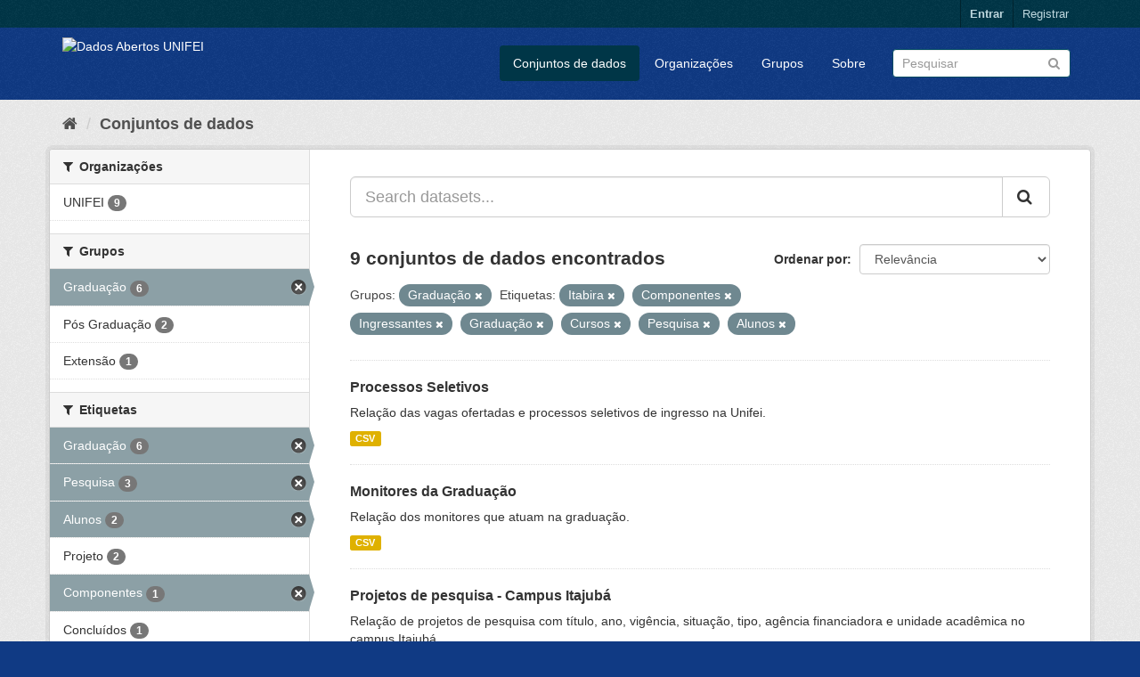

--- FILE ---
content_type: text/html; charset=utf-8
request_url: http://dados.unifei.edu.br/dataset?tags=Itabira&tags=Componentes&tags=Ingressantes&tags=Gradua%C3%A7%C3%A3o&tags=Cursos&tags=Pesquisa&groups=graduacao&tags=Alunos
body_size: 45269
content:
<!DOCTYPE html>
<!--[if IE 9]> <html lang="pt_BR" class="ie9"> <![endif]-->
<!--[if gt IE 8]><!--> <html lang="pt_BR"> <!--<![endif]-->
  <head>
    <link rel="stylesheet" type="text/css" href="/fanstatic/vendor/:version:2018-07-04T09:22:50/select2/select2.css" />
<link rel="stylesheet" type="text/css" href="/fanstatic/css/:version:2018-07-04T15:18:31/main.min.css" />
<link rel="stylesheet" type="text/css" href="/fanstatic/vendor/:version:2018-07-04T09:22:50/font-awesome/css/font-awesome.min.css" />

    <meta charset="utf-8" />
      <meta name="generator" content="ckan 2.8.0" />
      <meta name="viewport" content="width=device-width, initial-scale=1.0">
    <title>Dados Abertos UNIFEI</title>

    
    <link rel="shortcut icon" href="/base/images/ckan.ico" />
    
      
      <link rel="stylesheet" href="/base/css/custom.css" />
    

    
      
      
    
    
  </head>

  
  <body data-site-root="https://dados.unifei.edu.br/" data-locale-root="https://dados.unifei.edu.br/" >

    
    <div class="hide"><a href="#content">Pular para o conteúdo</a></div>
  

  
     
<header class="account-masthead">
  <div class="container">
     
    <nav class="account not-authed">
      <ul class="list-unstyled">
        
        <li><a href="/user/login">Entrar</a></li>
        
        <li><a class="sub" href="/user/register">Registrar</a></li>
         
      </ul>
    </nav>
     
  </div>
</header>

<header class="navbar navbar-static-top masthead">
    
  <div class="container">
    <div class="navbar-right">
      <button data-target="#main-navigation-toggle" data-toggle="collapse" class="navbar-toggle collapsed" type="button">
        <span class="fa fa-bars"></span>
      </button>
    </div>
    <hgroup class="header-image navbar-left">
       
      <a class="logo" href="/"><img src="https://unifei.edu.br/comunicacao/wp-content/themes/twentytwelve-child/img/cabecalho/logo-unifei-oficial.png" alt="Dados Abertos UNIFEI" title="Dados Abertos UNIFEI" /></a>
       
    </hgroup>

    <div class="collapse navbar-collapse" id="main-navigation-toggle">
      
      <nav class="section navigation">
        <ul class="nav nav-pills">
           <li class="active"><a href="/dataset">Conjuntos de dados</a></li><li><a href="/organization">Organizações</a></li><li><a href="/group">Grupos</a></li><li><a href="/about">Sobre</a></li> 
        </ul>
      </nav>
       
      <form class="section site-search simple-input" action="/dataset" method="get">
        <div class="field">
          <label for="field-sitewide-search">Buscar conjunto de dados</label>
          <input id="field-sitewide-search" type="text" class="form-control" name="q" placeholder="Pesquisar" />
          <button class="btn-search" type="submit"><i class="fa fa-search"></i></button>
        </div>
      </form>
      
    </div>
  </div>
</header>

  
    <div role="main">
      <div id="content" class="container">
        
          
            <div class="flash-messages">
              
                
              
            </div>
          

          
            <div class="toolbar">
              
                
                  <ol class="breadcrumb">
                    
<li class="home"><a href="/"><i class="fa fa-home"></i><span> Início</span></a></li>
                    
  <li class="active"><a href="dataset_search?action=search&amp;controller=package">Conjuntos de dados</a></li>

                  </ol>
                
              
            </div>
          

          <div class="row wrapper">
            
            
            

            
              <aside class="secondary col-sm-3">
                
                
<div class="filters">
  <div>
    
      

  
  
    
      
      
        <section class="module module-narrow module-shallow">
          
            <h2 class="module-heading">
              <i class="fa fa-filter"></i>
              
              Organizações
            </h2>
          
          
            
            
              <nav>
                <ul class="list-unstyled nav nav-simple nav-facet">
                  
                    
                    
                    
                    
                      <li class="nav-item">
                        <a href="/dataset?tags=Itabira&amp;organization=unifei&amp;tags=Componentes&amp;tags=Ingressantes&amp;tags=Alunos&amp;tags=Cursos&amp;tags=Pesquisa&amp;groups=graduacao&amp;tags=Gradua%C3%A7%C3%A3o" title="">
                          <span class="item-label">UNIFEI</span>
                          <span class="hidden separator"> - </span>
                          <span class="item-count badge">9</span>
                        </a>
                      </li>
                  
                </ul>
              </nav>

              <p class="module-footer">
                
                  
                
              </p>
            
            
          
        </section>
      
    
  

    
      

  
  
    
      
      
        <section class="module module-narrow module-shallow">
          
            <h2 class="module-heading">
              <i class="fa fa-filter"></i>
              
              Grupos
            </h2>
          
          
            
            
              <nav>
                <ul class="list-unstyled nav nav-simple nav-facet">
                  
                    
                    
                    
                    
                      <li class="nav-item active">
                        <a href="/dataset?tags=Itabira&amp;tags=Componentes&amp;tags=Ingressantes&amp;tags=Gradua%C3%A7%C3%A3o&amp;tags=Cursos&amp;tags=Pesquisa&amp;tags=Alunos" title="">
                          <span class="item-label">Graduação</span>
                          <span class="hidden separator"> - </span>
                          <span class="item-count badge">6</span>
                        </a>
                      </li>
                  
                    
                    
                    
                    
                      <li class="nav-item">
                        <a href="/dataset?tags=Itabira&amp;groups=programas-de-pos-graduacao&amp;tags=Componentes&amp;tags=Ingressantes&amp;tags=Alunos&amp;tags=Cursos&amp;tags=Pesquisa&amp;groups=graduacao&amp;tags=Gradua%C3%A7%C3%A3o" title="">
                          <span class="item-label">Pós Graduação</span>
                          <span class="hidden separator"> - </span>
                          <span class="item-count badge">2</span>
                        </a>
                      </li>
                  
                    
                    
                    
                    
                      <li class="nav-item">
                        <a href="/dataset?tags=Itabira&amp;tags=Componentes&amp;tags=Ingressantes&amp;groups=_extensao&amp;tags=Alunos&amp;tags=Cursos&amp;tags=Pesquisa&amp;groups=graduacao&amp;tags=Gradua%C3%A7%C3%A3o" title="">
                          <span class="item-label">Extensão</span>
                          <span class="hidden separator"> - </span>
                          <span class="item-count badge">1</span>
                        </a>
                      </li>
                  
                </ul>
              </nav>

              <p class="module-footer">
                
                  
                
              </p>
            
            
          
        </section>
      
    
  

    
      

  
  
    
      
      
        <section class="module module-narrow module-shallow">
          
            <h2 class="module-heading">
              <i class="fa fa-filter"></i>
              
              Etiquetas
            </h2>
          
          
            
            
              <nav>
                <ul class="list-unstyled nav nav-simple nav-facet">
                  
                    
                    
                    
                    
                      <li class="nav-item active">
                        <a href="/dataset?tags=Itabira&amp;tags=Componentes&amp;tags=Ingressantes&amp;tags=Cursos&amp;tags=Pesquisa&amp;groups=graduacao&amp;tags=Alunos" title="">
                          <span class="item-label">Graduação</span>
                          <span class="hidden separator"> - </span>
                          <span class="item-count badge">6</span>
                        </a>
                      </li>
                  
                    
                    
                    
                    
                      <li class="nav-item active">
                        <a href="/dataset?tags=Itabira&amp;tags=Componentes&amp;tags=Ingressantes&amp;tags=Gradua%C3%A7%C3%A3o&amp;tags=Cursos&amp;groups=graduacao&amp;tags=Alunos" title="">
                          <span class="item-label">Pesquisa</span>
                          <span class="hidden separator"> - </span>
                          <span class="item-count badge">3</span>
                        </a>
                      </li>
                  
                    
                    
                    
                    
                      <li class="nav-item active">
                        <a href="/dataset?tags=Itabira&amp;tags=Componentes&amp;tags=Ingressantes&amp;tags=Gradua%C3%A7%C3%A3o&amp;tags=Cursos&amp;tags=Pesquisa&amp;groups=graduacao" title="">
                          <span class="item-label">Alunos</span>
                          <span class="hidden separator"> - </span>
                          <span class="item-count badge">2</span>
                        </a>
                      </li>
                  
                    
                    
                    
                    
                      <li class="nav-item">
                        <a href="/dataset?tags=Itabira&amp;tags=Componentes&amp;tags=Ingressantes&amp;tags=Alunos&amp;tags=Projeto&amp;tags=Cursos&amp;tags=Pesquisa&amp;groups=graduacao&amp;tags=Gradua%C3%A7%C3%A3o" title="">
                          <span class="item-label">Projeto</span>
                          <span class="hidden separator"> - </span>
                          <span class="item-count badge">2</span>
                        </a>
                      </li>
                  
                    
                    
                    
                    
                      <li class="nav-item active">
                        <a href="/dataset?tags=Itabira&amp;tags=Ingressantes&amp;tags=Gradua%C3%A7%C3%A3o&amp;tags=Cursos&amp;tags=Pesquisa&amp;groups=graduacao&amp;tags=Alunos" title="">
                          <span class="item-label">Componentes</span>
                          <span class="hidden separator"> - </span>
                          <span class="item-count badge">1</span>
                        </a>
                      </li>
                  
                    
                    
                    
                    
                      <li class="nav-item">
                        <a href="/dataset?tags=Itabira&amp;tags=Componentes&amp;tags=Conclu%C3%ADdos&amp;tags=Ingressantes&amp;tags=Alunos&amp;tags=Cursos&amp;tags=Pesquisa&amp;groups=graduacao&amp;tags=Gradua%C3%A7%C3%A3o" title="">
                          <span class="item-label">Concluídos</span>
                          <span class="hidden separator"> - </span>
                          <span class="item-count badge">1</span>
                        </a>
                      </li>
                  
                    
                    
                    
                    
                      <li class="nav-item">
                        <a href="/dataset?tags=Itabira&amp;tags=Componentes&amp;tags=Ingressantes&amp;tags=Alunos&amp;tags=Cursos&amp;tags=Pesquisa&amp;tags=Curriculares&amp;groups=graduacao&amp;tags=Gradua%C3%A7%C3%A3o" title="">
                          <span class="item-label">Curriculares</span>
                          <span class="hidden separator"> - </span>
                          <span class="item-count badge">1</span>
                        </a>
                      </li>
                  
                    
                    
                    
                    
                      <li class="nav-item active">
                        <a href="/dataset?tags=Itabira&amp;tags=Componentes&amp;tags=Ingressantes&amp;tags=Gradua%C3%A7%C3%A3o&amp;tags=Pesquisa&amp;groups=graduacao&amp;tags=Alunos" title="">
                          <span class="item-label">Cursos</span>
                          <span class="hidden separator"> - </span>
                          <span class="item-count badge">1</span>
                        </a>
                      </li>
                  
                    
                    
                    
                    
                      <li class="nav-item">
                        <a href="/dataset?tags=Extens%C3%A3o&amp;tags=Itabira&amp;tags=Componentes&amp;tags=Ingressantes&amp;tags=Alunos&amp;tags=Cursos&amp;tags=Pesquisa&amp;groups=graduacao&amp;tags=Gradua%C3%A7%C3%A3o" title="">
                          <span class="item-label">Extensão</span>
                          <span class="hidden separator"> - </span>
                          <span class="item-count badge">1</span>
                        </a>
                      </li>
                  
                    
                    
                    
                    
                      <li class="nav-item active">
                        <a href="/dataset?tags=Itabira&amp;tags=Componentes&amp;tags=Gradua%C3%A7%C3%A3o&amp;tags=Cursos&amp;tags=Pesquisa&amp;groups=graduacao&amp;tags=Alunos" title="">
                          <span class="item-label">Ingressantes</span>
                          <span class="hidden separator"> - </span>
                          <span class="item-count badge">1</span>
                        </a>
                      </li>
                  
                </ul>
              </nav>

              <p class="module-footer">
                
                  
                    <a href="/dataset?tags=Itabira&amp;tags=Componentes&amp;tags=Ingressantes&amp;tags=Gradua%C3%A7%C3%A3o&amp;tags=Cursos&amp;tags=Pesquisa&amp;groups=graduacao&amp;tags=Alunos&amp;_tags_limit=0" class="read-more">Mostrar mais Etiquetas</a>
                  
                
              </p>
            
            
          
        </section>
      
    
  

    
      

  
  
    
      
      
        <section class="module module-narrow module-shallow">
          
            <h2 class="module-heading">
              <i class="fa fa-filter"></i>
              
              Formatos
            </h2>
          
          
            
            
              <nav>
                <ul class="list-unstyled nav nav-simple nav-facet">
                  
                    
                    
                    
                    
                      <li class="nav-item">
                        <a href="/dataset?tags=Itabira&amp;tags=Componentes&amp;tags=Ingressantes&amp;res_format=CSV&amp;tags=Alunos&amp;tags=Cursos&amp;tags=Pesquisa&amp;groups=graduacao&amp;tags=Gradua%C3%A7%C3%A3o" title="">
                          <span class="item-label">CSV</span>
                          <span class="hidden separator"> - </span>
                          <span class="item-count badge">9</span>
                        </a>
                      </li>
                  
                </ul>
              </nav>

              <p class="module-footer">
                
                  
                
              </p>
            
            
          
        </section>
      
    
  

    
      

  
  
    
      
      
        <section class="module module-narrow module-shallow">
          
            <h2 class="module-heading">
              <i class="fa fa-filter"></i>
              
              Licenças
            </h2>
          
          
            
            
              <nav>
                <ul class="list-unstyled nav nav-simple nav-facet">
                  
                    
                    
                    
                    
                      <li class="nav-item">
                        <a href="/dataset?tags=Itabira&amp;tags=Componentes&amp;tags=Ingressantes&amp;license_id=cc-by&amp;tags=Alunos&amp;tags=Cursos&amp;tags=Pesquisa&amp;groups=graduacao&amp;tags=Gradua%C3%A7%C3%A3o" title="Creative Commons Atribuição">
                          <span class="item-label">Creative Commons At...</span>
                          <span class="hidden separator"> - </span>
                          <span class="item-count badge">9</span>
                        </a>
                      </li>
                  
                </ul>
              </nav>

              <p class="module-footer">
                
                  
                
              </p>
            
            
          
        </section>
      
    
  

    
  </div>
  <a class="close no-text hide-filters"><i class="fa fa-times-circle"></i><span class="text">close</span></a>
</div>

              </aside>
            

            
              <div class="primary col-sm-9 col-xs-12">
                
                
  <section class="module">
    <div class="module-content">
      
        
      
      
        
        
        







<form id="dataset-search-form" class="search-form" method="get" data-module="select-switch">

  
    <div class="input-group search-input-group">
      <input aria-label="Search datasets..." id="field-giant-search" type="text" class="form-control input-lg" name="q" value="" autocomplete="off" placeholder="Search datasets...">
      
      <span class="input-group-btn">
        <button class="btn btn-default btn-lg" type="submit" value="search">
          <i class="fa fa-search"></i>
        </button>
      </span>
      
    </div>
  

  
    <span>
  
  

  
  
  
  <input type="hidden" name="tags" value="Itabira" />
  
  
  
  
  
  <input type="hidden" name="tags" value="Componentes" />
  
  
  
  
  
  <input type="hidden" name="tags" value="Ingressantes" />
  
  
  
  
  
  <input type="hidden" name="tags" value="Graduação" />
  
  
  
  
  
  <input type="hidden" name="tags" value="Cursos" />
  
  
  
  
  
  <input type="hidden" name="tags" value="Pesquisa" />
  
  
  
  
  
  <input type="hidden" name="groups" value="graduacao" />
  
  
  
  
  
  <input type="hidden" name="tags" value="Alunos" />
  
  
  
  </span>
  

  
    
      <div class="form-select form-group control-order-by">
        <label for="field-order-by">Ordenar por</label>
        <select id="field-order-by" name="sort" class="form-control">
          
            
              <option value="score desc, metadata_modified desc" selected="selected">Relevância</option>
            
          
            
              <option value="title_string asc">Nome Crescente</option>
            
          
            
              <option value="title_string desc">Nome Descrescente</option>
            
          
            
              <option value="metadata_modified desc">Modificada pela última vez</option>
            
          
            
          
        </select>
        
        <button class="btn btn-default js-hide" type="submit">Ir</button>
        
      </div>
    
  

  
    
      <h2>

  
  
  
  

9 conjuntos de dados encontrados</h2>
    
  

  
    
      <p class="filter-list">
        
          
          <span class="facet">Grupos:</span>
          
            <span class="filtered pill">Graduação
              <a href="dataset?tags=Itabira&amp;tags=Componentes&amp;tags=Ingressantes&amp;tags=Gradua%C3%A7%C3%A3o&amp;tags=Cursos&amp;tags=Pesquisa&amp;tags=Alunos" class="remove" title="Remover"><i class="fa fa-times"></i></a>
            </span>
          
        
          
          <span class="facet">Etiquetas:</span>
          
            <span class="filtered pill">Itabira
              <a href="dataset?tags=Componentes&amp;tags=Ingressantes&amp;tags=Gradua%C3%A7%C3%A3o&amp;tags=Cursos&amp;tags=Pesquisa&amp;groups=graduacao&amp;tags=Alunos" class="remove" title="Remover"><i class="fa fa-times"></i></a>
            </span>
          
            <span class="filtered pill">Componentes
              <a href="dataset?tags=Itabira&amp;tags=Ingressantes&amp;tags=Gradua%C3%A7%C3%A3o&amp;tags=Cursos&amp;tags=Pesquisa&amp;groups=graduacao&amp;tags=Alunos" class="remove" title="Remover"><i class="fa fa-times"></i></a>
            </span>
          
            <span class="filtered pill">Ingressantes
              <a href="dataset?tags=Itabira&amp;tags=Componentes&amp;tags=Gradua%C3%A7%C3%A3o&amp;tags=Cursos&amp;tags=Pesquisa&amp;groups=graduacao&amp;tags=Alunos" class="remove" title="Remover"><i class="fa fa-times"></i></a>
            </span>
          
            <span class="filtered pill">Graduação
              <a href="dataset?tags=Itabira&amp;tags=Componentes&amp;tags=Ingressantes&amp;tags=Cursos&amp;tags=Pesquisa&amp;groups=graduacao&amp;tags=Alunos" class="remove" title="Remover"><i class="fa fa-times"></i></a>
            </span>
          
            <span class="filtered pill">Cursos
              <a href="dataset?tags=Itabira&amp;tags=Componentes&amp;tags=Ingressantes&amp;tags=Gradua%C3%A7%C3%A3o&amp;tags=Pesquisa&amp;groups=graduacao&amp;tags=Alunos" class="remove" title="Remover"><i class="fa fa-times"></i></a>
            </span>
          
            <span class="filtered pill">Pesquisa
              <a href="dataset?tags=Itabira&amp;tags=Componentes&amp;tags=Ingressantes&amp;tags=Gradua%C3%A7%C3%A3o&amp;tags=Cursos&amp;groups=graduacao&amp;tags=Alunos" class="remove" title="Remover"><i class="fa fa-times"></i></a>
            </span>
          
            <span class="filtered pill">Alunos
              <a href="dataset?tags=Itabira&amp;tags=Componentes&amp;tags=Ingressantes&amp;tags=Gradua%C3%A7%C3%A3o&amp;tags=Cursos&amp;tags=Pesquisa&amp;groups=graduacao" class="remove" title="Remover"><i class="fa fa-times"></i></a>
            </span>
          
        
      </p>
      <a class="show-filters btn btn-default">Filtrar Resultados</a>
    
  

</form>




      
      
        

  
    <ul class="dataset-list list-unstyled">
    	
	      
	        






  <li class="dataset-item">
    
      <div class="dataset-content">
        
          <h3 class="dataset-heading">
            
              
            
            
              <a href="/dataset/processos-seletivos">Processos Seletivos</a>
            
            
              
              
            
          </h3>
        
        
          
        
        
          
            <div>Relação das vagas ofertadas e processos seletivos de ingresso na Unifei.</div>
          
        
      </div>
      
        
          
            <ul class="dataset-resources list-unstyled">
              
                
                <li>
                  <a href="/dataset/processos-seletivos" class="label label-default" data-format="csv">CSV</a>
                </li>
                
              
            </ul>
          
        
      
    
  </li>

	      
	        






  <li class="dataset-item">
    
      <div class="dataset-content">
        
          <h3 class="dataset-heading">
            
              
            
            
              <a href="/dataset/monitores-da-graduacao">Monitores da Graduação</a>
            
            
              
              
            
          </h3>
        
        
          
        
        
          
            <div>Relação dos monitores que atuam na graduação.</div>
          
        
      </div>
      
        
          
            <ul class="dataset-resources list-unstyled">
              
                
                <li>
                  <a href="/dataset/monitores-da-graduacao" class="label label-default" data-format="csv">CSV</a>
                </li>
                
              
            </ul>
          
        
      
    
  </li>

	      
	        






  <li class="dataset-item">
    
      <div class="dataset-content">
        
          <h3 class="dataset-heading">
            
              
            
            
              <a href="/dataset/projetos-de-pesquisa-campus-itajuba">Projetos de pesquisa - Campus Itajubá</a>
            
            
              
              
            
          </h3>
        
        
          
        
        
          
            <div>Relação de projetos de pesquisa com título, ano, vigência, situação, tipo, agência financiadora e unidade acadêmica no campus Itajubá.</div>
          
        
      </div>
      
        
          
            <ul class="dataset-resources list-unstyled">
              
                
                <li>
                  <a href="/dataset/projetos-de-pesquisa-campus-itajuba" class="label label-default" data-format="csv">CSV</a>
                </li>
                
              
            </ul>
          
        
      
    
  </li>

	      
	        






  <li class="dataset-item">
    
      <div class="dataset-content">
        
          <h3 class="dataset-heading">
            
              
            
            
              <a href="/dataset/projetos-de-pesquisa-campus-itabira">Projetos de pesquisa - Campus Itabira</a>
            
            
              
              
            
          </h3>
        
        
          
        
        
          
            <div>Relação de projetos de pesquisa com título, ano, vigência, situação, tipo, agência financiadora e unidade acadêmica no campus Itabira.</div>
          
        
      </div>
      
        
          
            <ul class="dataset-resources list-unstyled">
              
                
                <li>
                  <a href="/dataset/projetos-de-pesquisa-campus-itabira" class="label label-default" data-format="csv">CSV</a>
                </li>
                
              
            </ul>
          
        
      
    
  </li>

	      
	        






  <li class="dataset-item">
    
      <div class="dataset-content">
        
          <h3 class="dataset-heading">
            
              
            
            
              <a href="/dataset/cursos-de-graduacao">Cursos de Graduação</a>
            
            
              
              
            
          </h3>
        
        
          
        
        
          
            <div>Relação de cursos de graduação, identificando o campus, seu código e-MEC, prazos mínimo e máximo para integralização, Unidade Acadêmica responsável, qual a modalidade de...</div>
          
        
      </div>
      
        
          
            <ul class="dataset-resources list-unstyled">
              
                
                <li>
                  <a href="/dataset/cursos-de-graduacao" class="label label-default" data-format="csv">CSV</a>
                </li>
                
              
            </ul>
          
        
      
    
  </li>

	      
	        






  <li class="dataset-item">
    
      <div class="dataset-content">
        
          <h3 class="dataset-heading">
            
              
            
            
              <a href="/dataset/componentes-curriculares">Componentes Curriculares</a>
            
            
              
              
            
          </h3>
        
        
          
        
        
          
            <div>Relação dos componentes curriculares identificando sua sigla, carga horária, turma, campus ou polo de oferta, Unidade Acadêmica responsável, docente ministrante, ano e período...</div>
          
        
      </div>
      
        
          
            <ul class="dataset-resources list-unstyled">
              
                
                <li>
                  <a href="/dataset/componentes-curriculares" class="label label-default" data-format="csv">CSV</a>
                </li>
                
              
            </ul>
          
        
      
    
  </li>

	      
	        






  <li class="dataset-item">
    
      <div class="dataset-content">
        
          <h3 class="dataset-heading">
            
              
            
            
              <a href="/dataset/alunos-concluidos-da-graduacao">Alunos Concluídos da Graduação</a>
            
            
              
              
            
          </h3>
        
        
          
        
        
          
            <div>Relação dos alunos ingressantes identificando seu id, curso, campus ou polo, modalidade de ensino, forma de ingresso, ano e período de ingresso, cota de ingresso (a partir de...</div>
          
        
      </div>
      
        
          
            <ul class="dataset-resources list-unstyled">
              
                
                <li>
                  <a href="/dataset/alunos-concluidos-da-graduacao" class="label label-default" data-format="csv">CSV</a>
                </li>
                
              
            </ul>
          
        
      
    
  </li>

	      
	        






  <li class="dataset-item">
    
      <div class="dataset-content">
        
          <h3 class="dataset-heading">
            
              
            
            
              <a href="/dataset/alunos-ingressantes-na-graduacao">Alunos Ingressantes na Graduação</a>
            
            
              
              
            
          </h3>
        
        
          
        
        
          
            <div>Relação dos alunos ingressantes identificando seu id, curso, campus ou polo, modalidade de ensino, forma de ingresso, ano e período de ingresso e cota de ingresso (a partir de...</div>
          
        
      </div>
      
        
          
            <ul class="dataset-resources list-unstyled">
              
                
                <li>
                  <a href="/dataset/alunos-ingressantes-na-graduacao" class="label label-default" data-format="csv">CSV</a>
                </li>
                
              
            </ul>
          
        
      
    
  </li>

	      
	        






  <li class="dataset-item">
    
      <div class="dataset-content">
        
          <h3 class="dataset-heading">
            
              
            
            
              <a href="/dataset/propriedade-intelectual-unifei">Gestão e Manutenção da Propriedade Intelectual</a>
            
            
              
              
            
          </h3>
        
        
          
        
        
          
            <div>Dados referentes a inovações tecnológicas (Patentes, Softwares, Desenho Industrial, Marcas), que foram geradas no período pelos alunos e/ou servidores da Unifei, utilizando-se...</div>
          
        
      </div>
      
        
          
            <ul class="dataset-resources list-unstyled">
              
                
                <li>
                  <a href="/dataset/propriedade-intelectual-unifei" class="label label-default" data-format="csv">CSV</a>
                </li>
                
              
            </ul>
          
        
      
    
  </li>

	      
	    
    </ul>
  

      
    </div>

    
      
    
  </section>

  
  <section class="module">
    <div class="module-content">
      
      <small>
        
        
        
           Você também pode ter acesso a esses registros usando a <a href="/api/3">API</a> (veja <a href="http://docs.ckan.org/en/2.8/api/">Documentação da API</a>). 
      </small>
      
    </div>
  </section>
  

              </div>
            
          </div>
        
      </div>
    </div>
  
    <div class="site-footer">		
					<div class="container">
						<div class="row">
							<div class="col-md-4 col-sm-6 col-xs-12 text-left">
								<div>
	<h4>Campus Prof. José Rodrigues Seabra – Sede</h4>
	<p>Av. BPS, 1303, Bairro Pinheirinho, Itajubá – MG<br>Telefone: (35) 3629 – 1101 Fax: (35) 3622 – 3596<br>Caixa Postal 50 CEP: 37500 903
	<br>
		<i class="fa fa-map-o"></i> 
		<a href="https://unifei.edu.br/apresentacao/mapa-do-campus-itajuba/">Mapa do Campus</a>
	</p>
</div>
							</div><!-- .col-md-4 -->
							
							<div class="col-md-4 col-sm-6 col-xs-12 text-center">
								<div><h4 style="text-align: center;">Campus Itabira</h4>
<p style="text-align: center;">Rua Irmã Ivone Drumond, 200 – Distrito Industrial II,Itabira – MG<br>Telefone (31) 3839-0800<br>CEP 35903-087</p>
</div>							</div><!-- .col-md-4 -->
						
							<div class="col-md-4 col-sm-12 col-xs-12 text-right">
<!--
								<p>
	</p>a<ul class="menu" id="menu-links-rodape">
	
		<li class="menu-item menu-item-type-custom menu-item-object-custom menu-item-93" id="menu-item-93">
			<a href="https://webmail.unifei.edu.br">
				<i class="fa fa-envelope"></i><span class="fontawesome-text"> Webmail</span>
			</a>
		</li>
	
		<li class="menu-item menu-item-type-custom menu-item-object-custom menu-item-92" id="menu-item-92">
			<a href="https://sig.unifei.edu.br/sigrh/public/form_busca_servidor.jsf">
				<i class="fa fa-phone"></i>
				<span class="fontawesome-text"> Lista Telefônica</span>
			</a>
		</li>
	
		<li class="menu-item menu-item-type-custom menu-item-object-custom menu-item-91" id="menu-item-91">
			<a href="/comunicacao/fale-conosco/">
				<i class="fa fa-info-circle"></i>
				<span class="fontawesome-text"> Fale Conosco</span>
			</a>
		</li>
	
		<li class="menu-item menu-item-type-custom menu-item-object-custom menu-item-93" id="menu-item-93">
		</li>
	</ul>


	<ul class="list-inline">
		<li>
			<a href="https://www.facebook.com/universidadefederaldeitajuba/" title="Facebook" onclick="javascript:window.open('https://www.facebook.com/universidadefederaldeitajuba/'); return false;">
				<i class="fa fa-facebook-official fa-2x"></i> 
			</a>
		</li>
		<li>
			<a href="https://www.instagram.com/unifei_oficial/" title="Instagram" onclick="javascript:window.open('https://www.instagram.com/unifei_oficial/'); return false;">
				<i class="fa fa-instagram fa-2x"></i> 
			</a>
		</li>
		<li>
			<a href="https://twitter.com/unifei_oficial" title="Twitter" onclick="javascript:window.open('https://twitter.com/unifei_oficial'); return false;">
				<i class="fa fa-twitter fa-2x "></i> 
			</a>
		</li>
	</ul>
<p></p>
-->
								<div class="site-info">
																				<script>
		( function ( body ) {
			'use strict';
			body.className = body.className.replace( /\btribe-no-js\b/, 'tribe-js' );
		} )( document.body );
		</script>
		<script> /* <![CDATA[ */var tribe_l10n_datatables = {"aria":{"sort_ascending":": ative para ordenar a coluna ascendente","sort_descending":": ative para ordenar a coluna descendente"},"length_menu":"Mostre entradas do _MENU_","empty_table":"Sem dados dispon\u00edveis na tabela","info":"Mostrando _START_ a _END_ de _TOTAL_ entradas","info_empty":"Mostrando 0 a 0 de 0 entradas","info_filtered":"(filtrado de _MAX_ entradas totais)","zero_records":"Nenhum registro foi encontrado","search":"Pesquisar:","all_selected_text":"Todos os itens dessa p\u00e1gina foram selecionados. ","select_all_link":"Selecionar todas as p\u00e1ginas","clear_selection":"Limpar sele\u00e7\u00e3o.","pagination":{"all":"Todos","next":"Pr\u00f3ximo","previous":"Anterior"},"select":{"rows":{"0":"","_":": %d linhas selecionadas","1":": 1 linha selecionada"}},"datepicker":{"dayNames":["domingo","segunda-feira","ter\u00e7a-feira","quarta-feira","quinta-feira","sexta-feira","s\u00e1bado"],"dayNamesShort":["dom","seg","ter","qua","qui","sex","s\u00e1b"],"dayNamesMin":["D","S","T","Q","Q","S","S"],"monthNames":["Janeiro","Fevereiro","Mar\u00e7o","Abril","Maio","junho","julho","agosto","setembro","outubro","novembro","dezembro"],"monthNamesShort":["Janeiro","Fevereiro","Mar\u00e7o","Abril","Maio","junho","julho","agosto","setembro","outubro","novembro","dezembro"],"nextText":"Pr\u00f3ximo","prevText":"Anterior","currentText":"Hoje","closeText":"Feito"}};var tribe_system_info = {"sysinfo_optin_nonce":"1450c0bed5","clipboard_btn_text":"Copiar para a \u00e1rea de transfer\u00eancia","clipboard_copied_text":"A informa\u00e7\u00e3o do sistema foi copiada","clipboard_fail_text":"Pressione \"Cmd + C\" para copiar"};/* ]]> */ </script><link rel="stylesheet" id="fm-jquery-ui-css" href="https://unifei.edu.br/wp-content/plugins/form-maker/css/jquery-ui.custom.css?ver=1.12.30" type="text/css" media="all">
<link rel="stylesheet" id="fm-frontend-css" href="https://unifei.edu.br/wp-content/plugins/form-maker/css/form_maker_frontend.css?ver=1.12.30" type="text/css" media="all">
<link rel="stylesheet" id="fm-googlefonts-css" href="https://fonts.googleapis.com/css?family=Open+Sans|Oswald|Droid+Sans|Lato|Open+Sans+Condensed|PT+Sans|Ubuntu|PT+Sans+Narrow|Yanone+Kaffeesatz|Roboto+Condensed|Source+Sans+Pro|Nunito|Francois+One|Roboto|Raleway|Arimo|Cuprum|Play|Dosis|Abel|Droid+Serif|Arvo|Lora|Rokkitt|PT+Serif|Bitter|Merriweather|Vollkorn|Cantata+One|Kreon|Josefin+Slab|Playfair+Display|Bree+Serif|Crimson+Text|Old+Standard+TT|Sanchez|Crete+Round|Cardo|Noticia+Text|Judson|Lobster|Unkempt|Changa+One|Special+Elite|Chewy|Comfortaa|Boogaloo|Fredoka+One|Luckiest+Guy|Cherry+Cream+Soda|Lobster+Two|Righteous|Squada+One|Black+Ops+One|Happy+Monkey|Passion+One|Nova+Square|Metamorphous|Poiret+One|Bevan|Shadows+Into+Light|The+Girl+Next+Door|Coming+Soon|Dancing+Script|Pacifico|Crafty+Girls|Calligraffitti|Rock+Salt|Amatic+SC|Leckerli+One|Tangerine|Reenie+Beanie|Satisfy|Gloria+Hallelujah|Permanent+Marker|Covered+By+Your+Grace|Walter+Turncoat|Patrick+Hand|Schoolbell|Indie+Flower&amp;subset=greek,latin,greek-ext,vietnamese,cyrillic-ext,latin-ext,cyrillic" type="text/css" media="all">
<link rel="stylesheet" id="fm-animate-css" href="https://unifei.edu.br/wp-content/plugins/form-maker/css/fm-animate.css?ver=1.12.30" type="text/css" media="all">
<link rel="stylesheet" id="dashicons-css" href="https://unifei.edu.br/wp-includes/css/dashicons.min.css?ver=4.9.5" type="text/css" media="all">
<script type="text/javascript">
/* <![CDATA[ */
var wpcf7 = {"apiSettings":{"root":"https:\/\/unifei.edu.br\/wp-json\/contact-form-7\/v1","namespace":"contact-form-7\/v1"},"recaptcha":{"messages":{"empty":"Verifique se voc\u00ea n\u00e3o \u00e9 um rob\u00f4."}}};
/* ]]> */
</script>
<script type="text/javascript" src="https://unifei.edu.br/wp-content/plugins/contact-form-7/includes/js/scripts.js?ver=5.0.2"></script>
<script type="text/javascript">
/* <![CDATA[ */
var rfw = {"speed":""};
/* ]]> */
</script>
<script type="text/javascript" src="https://unifei.edu.br/wp-content/plugins/rss-feed-widget/js/functions.js?ver=2018070113"></script>
<script type="text/javascript" src="https://unifei.edu.br/wp-content/plugins/rss-feed-widget/js/jquery.fitvids.js?ver=2018070113"></script>
<script type="text/javascript">
/* <![CDATA[ */
var a11y_stylesheet_path = "https:\/\/unifei.edu.br\/wp-content\/plugins\/wp-accessibility\/toolbar\/css\/a11y-contrast.css";
/* ]]> */
</script>
<script type="text/javascript" src="https://unifei.edu.br/wp-content/plugins/wp-accessibility/toolbar/js/a11y.js?ver=1.0"></script>
<script type="text/javascript" src="https://unifei.edu.br/wp-content/plugins/wp-accessibility/js/longdesc.button.js?ver=1.0"></script>
<script type="text/javascript" src="https://unifei.edu.br/wp-content/themes/twentytwelve/js/navigation.js?ver=20140711"></script>
<script type="text/javascript" src="https://unifei.edu.br/wp-includes/js/wp-embed.min.js?ver=4.9.5"></script>
<script type="text/javascript" src="https://unifei.edu.br/wp-content/themes/twentytwelve-child/js/twentytwelve-child.js?ver=4.9.5"></script>
<script type="text/javascript" src="https://unifei.edu.br/wp-content/themes/twentytwelve-child/js/accessibility.js?ver=4.9.5"></script>
<script type="text/javascript" src="https://unifei.edu.br/wp-includes/js/jquery/ui/widget.min.js?ver=1.11.4"></script>
<script type="text/javascript" src="https://unifei.edu.br/wp-includes/js/jquery/ui/effect.min.js?ver=1.11.4"></script>
<script type="text/javascript" src="https://unifei.edu.br/wp-includes/js/jquery/ui/effect-shake.min.js?ver=1.11.4"></script>
<script type="text/javascript">
/* <![CDATA[ */
var fm_objectL10n = {"states":{"":"","Alabama":"Alabama","Alaska":"Alaska","Arizona":"Arizona","Arkansas":"Arkansas","California":"California","Colorado":"Colorado","Connecticut":"Connecticut","Delaware":"Delaware","District Of Columbia":"District Of Columbia","Florida":"Florida","Georgia":"Georgia","Hawaii":"Hawaii","Idaho":"Idaho","Illinois":"Illinois","Indiana":"Indiana","Iowa":"Iowa","Kansas":"Kansas","Kentucky":"Kentucky","Louisiana":"Louisiana","Maine":"Maine","Maryland":"Maryland","Massachusetts":"Massachusetts","Michigan":"Michigan","Minnesota":"Minnesota","Mississippi":"Mississippi","Missouri":"Missouri","Montana":"Montana","Nebraska":"Nebraska","Nevada":"Nevada","New Hampshire":"New Hampshire","New Jersey":"New Jersey","New Mexico":"New Mexico","New York":"New York","North Carolina":"North Carolina","North Dakota":"North Dakota","Ohio":"Ohio","Oklahoma":"Oklahoma","Oregon":"Oregon","Pennsylvania":"Pennsylvania","Rhode Island":"Rhode Island","South Carolina":"South Carolina","South Dakota":"South Dakota","Tennessee":"Tennessee","Texas":"Texas","Utah":"Utah","Vermont":"Vermont","Virginia":"Virginia","Washington":"Washington","West Virginia":"West Virginia","Wisconsin":"Wisconsin","Wyoming":"Wyoming"},"plugin_url":"https:\/\/unifei.edu.br\/wp-content\/plugins\/form-maker","form_maker_admin_ajax":"https:\/\/unifei.edu.br\/wp-admin\/admin-ajax.php","fm_file_type_error":"Can not upload this type of file","fm_field_is_required":"Field is required","fm_min_max_check_1":"The ","fm_min_max_check_2":" value must be between ","fm_spinner_check":"Value must be between ","fm_clear_data":"Are you sure you want to clear saved data?","fm_grading_text":"Your score should be less than","time_validation":"This is not a valid time value.","number_validation":"This is not a valid number value.","date_validation":"This is not a valid date value.","year_validation":"The year must be between %%start%% and %%end%%"};
/* ]]> */
</script>
<script type="text/javascript" src="https://unifei.edu.br/wp-content/plugins/form-maker/js/main_div_front_end.js?ver=1.12.30"></script>

<script type="text/javascript">
//<![CDATA[
(function( $ ) { 'use strict';
	
	$('a').removeAttr('target');
	
	$('input,a,select,textarea,button').removeAttr('tabindex');
	
}(jQuery));
//]]>
</script>									
									<!-- CRÉDITOS DO DESENVOLVEDOR -->
									© 2018 - Desenvolvido e mantido por 
										<a href="https://unifei.edu.br/tecnologia-informacao/" title="Diretoria de Tecnologia da Informação"><strong>DTI</strong></a>
									<br>
									<a href="https://ckan.org/" title="Plataforma de Publicação Pessoal Semântica" onclick="javascript:window.open('https://ckan.org/'); return false;">
										Powered by Ckan									</a>
									
									
									<!-- FIM CRÉDITOS DO DESENVOLVEDOR -->
									
								</div><!-- .site-info -->
							</div><!-- col-md-4 -->
							
						</div><!-- .row -->
					</div><!-- .container -->
				</div>
  
    
    
    
  
    

      
  <script>document.getElementsByTagName('html')[0].className += ' js';</script>
<script type="text/javascript" src="/fanstatic/vendor/:version:2018-07-04T09:22:50/jquery.min.js"></script>
<script type="text/javascript" src="/fanstatic/vendor/:version:2018-07-04T09:22:50/:bundle:bootstrap/js/bootstrap.min.js;jed.min.js;moment-with-locales.js;select2/select2.min.js"></script>
<script type="text/javascript" src="/fanstatic/base/:version:2018-07-04T09:22:51/:bundle:plugins/jquery.inherit.min.js;plugins/jquery.proxy-all.min.js;plugins/jquery.url-helpers.min.js;plugins/jquery.date-helpers.min.js;plugins/jquery.slug.min.js;plugins/jquery.slug-preview.min.js;plugins/jquery.truncator.min.js;plugins/jquery.masonry.min.js;plugins/jquery.form-warning.min.js;plugins/jquery.images-loaded.min.js;sandbox.min.js;module.min.js;pubsub.min.js;client.min.js;notify.min.js;i18n.min.js;main.min.js;modules/select-switch.min.js;modules/slug-preview.min.js;modules/basic-form.min.js;modules/confirm-action.min.js;modules/api-info.min.js;modules/autocomplete.min.js;modules/custom-fields.min.js;modules/data-viewer.min.js;modules/table-selectable-rows.min.js;modules/resource-form.min.js;modules/resource-upload-field.min.js;modules/resource-reorder.min.js;modules/resource-view-reorder.min.js;modules/follow.min.js;modules/activity-stream.min.js;modules/dashboard.min.js;modules/resource-view-embed.min.js;view-filters.min.js;modules/resource-view-filters-form.min.js;modules/resource-view-filters.min.js;modules/table-toggle-more.min.js;modules/dataset-visibility.min.js;modules/media-grid.min.js;modules/image-upload.min.js;modules/followers-counter.min.js"></script></body>
</html>